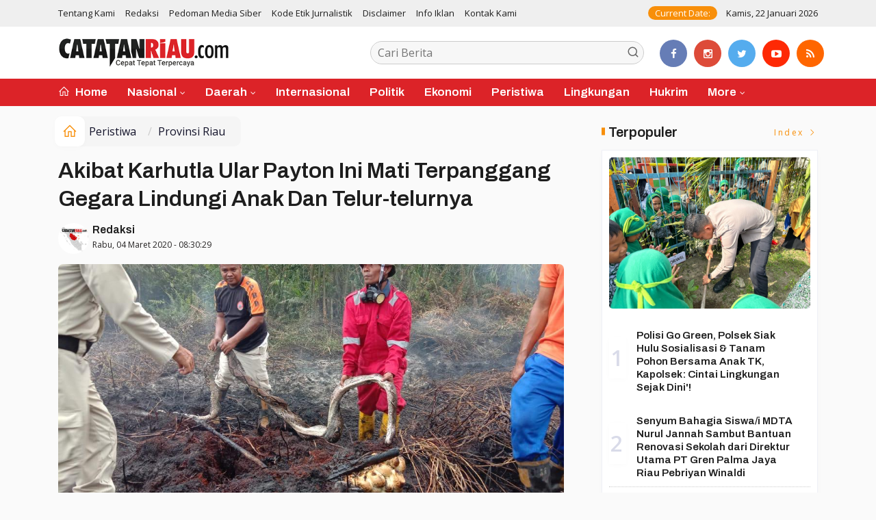

--- FILE ---
content_type: text/html; charset=UTF-8
request_url: https://catatanriau.com/news/detail/2096/peristiwa/prov-riau/akibat-karhutla-ular-payton-ini-mati-terpanggang-gegara-lindungi-anak-dan-telurtelurnya
body_size: 12669
content:
<!DOCTYPE html>
<!--[if IE 9 ]>
<html class="ie ie9" lang="en-US">
   <![endif]-->
<html lang="id">
<head>
<meta charset="UTF-8">
<meta http-equiv="X-UA-Compatible" content="IE=edge">
<meta name="viewport" content="width=device-width, initial-scale=1">
<link rel="icon" type="image/png" href="https://catatanriau.com/ic/favicon-96x96.png" sizes="96x96" />
<link rel="icon" type="image/svg+xml" href="https://catatanriau.com/ic/favicon.svg" />
<link rel="shortcut icon" href="https://catatanriau.com/ic/favicon.ico" />
<link rel="apple-touch-icon" sizes="180x180" href="https://catatanriau.com/ic/apple-touch-icon.png" />
<link rel="manifest" href="https://catatanriau.com/ic/site.webmanifest" />
<meta name="msapplication-TileColor" content="#000">
<meta name="theme-color" content="#000">

<meta name="robots" content="index,follow" />
<meta name="googlebot-news" content="index,follow" />
<meta name="googlebot" content="index,follow" />
<meta name="language" content="id" />
<meta name="geo.country" content="id" />
<meta http-equiv="content-language" content="In-Id" />
<meta name="geo.placename" content="Indonesia" />
<title itemprop="name">Akibat Karhutla Ular Payton Ini Mati Terpanggang Gegara Lindungi Anak Dan Telur-telurnya</title>
<meta name="description" content="" itemprop="description">
<meta content="" itemprop="headline" />
<meta content="https://catatanriau.com/news/detail/2096/peristiwa/prov-riau/akibat-karhutla-ular-payton-ini-mati-terpanggang-gegara-lindungi-anak-dan-telurtelurnya" itemprop="url" />
<meta name="keywords" content="Akibat Karhutla Ular Payton Ini Mati Terpanggang Gegara Lindungi Anak Dan Telur-telurnya" itemprop="keywords">
<link rel="alternate" type="application/rss+xml" title="catatanriau.com Rss" href="https://catatanriau.com/sitemap.xml" />
<!-- Facebook -->
<meta property="fb:app_id" content="187960271237149" />
<meta property="article:author" content="https://www.facebook.com/share/1BzzGFL5QF/" />
<meta property="article:publisher" content="https://www.facebook.com/share/1BzzGFL5QF/" />
<meta property="og:type" content="article" />
<meta property="og:site_name" content="catatanriau.com" />
 <meta property="og:url" content="https://catatanriau.com/news/detail/2096/peristiwa/prov-riau/akibat-karhutla-ular-payton-ini-mati-terpanggang-gegara-lindungi-anak-dan-telurtelurnya">
<meta property="og:title" content="Akibat Karhutla Ular Payton Ini Mati Terpanggang Gegara Lindungi Anak Dan Telur-telurnya" />
<meta property="og:description" content="" />
<meta name="thumbnailUrl" content="https://catatanriau.com/assets/berita/original/19060350907-img-20200304-wa0001.jpg" itemprop="thumbnailUrl" />
<meta property="og:image" content="https://catatanriau.com/assets/berita/original/19060350907-img-20200304-wa0001.jpg">
<meta property="og:image:type" content="image/jpeg" />
<meta property="og:image:width" content="650" />
<meta property="og:image:height" content="366" />

<!-- Twitter Card data -->
<meta name="twitter:card" content="summary_large_image">
<meta name="twitter:site" content="https://www.tiktok.com/@catatanriau.com?_r=1&_t=ZS-92iEE9g3Jn0">
<meta name="twitter:creator" content="https://www.tiktok.com/@catatanriau.com?_r=1&_t=ZS-92iEE9g3Jn0">
<meta name="twitter:title" content="Akibat Karhutla Ular Payton Ini Mati Terpanggang Gegara Lindungi Anak Dan Telur-telurnya">
<meta name="twitter:description" content="">
<meta name="twitter:image" content="https://catatanriau.com/assets/berita/original/19060350907-img-20200304-wa0001.jpg">
<meta name="twitter:image:alt" content="Akibat Karhutla Ular Payton Ini Mati Terpanggang Gegara Lindungi Anak Dan Telur-telurnya">
<link rel="amphtml" href="https://catatanriau.com/amp/detail/2096/peristiwa/prov-riau/akibat-karhutla-ular-payton-ini-mati-terpanggang-gegara-lindungi-anak-dan-telurtelurnya">
<link rel="canonical" href="https://catatanriau.com/news/detail/2096/peristiwa/prov-riau/akibat-karhutla-ular-payton-ini-mati-terpanggang-gegara-lindungi-anak-dan-telurtelurnya" />
<script type="application/ld+json">
                {
                    "@context": "https://schema.org",
                    "@type": "WebPage",
                    "headline": "Akibat Karhutla Ular Payton Ini Mati Terpanggang Gegara Lindungi Anak Dan Telur-telurnya",
                    "url": "https://catatanriau.com/news/detail/2096/peristiwa/prov-riau/akibat-karhutla-ular-payton-ini-mati-terpanggang-gegara-lindungi-anak-dan-telurtelurnya",
                    "datePublished": "2020-03-04T08:30:29+07:00",
                    "image": "https://catatanriau.com/assets/berita/original/19060350907-img-20200304-wa0001.jpg",
                    "thumbnailUrl" : "https://catatanriau.com/assets/berita/original/19060350907-img-20200304-wa0001.jpg"
                }
</script>
<script type="application/ld+json">
{
  "@context": "http://schema.org",
  "@type": "NewsArticle",
  "mainEntityOfPage": {
    "@type": "WebPage",
    "@id": "https://catatanriau.com/news/detail/2096/peristiwa/prov-riau/akibat-karhutla-ular-payton-ini-mati-terpanggang-gegara-lindungi-anak-dan-telurtelurnya"
  },
  "headline": "Akibat Karhutla Ular Payton Ini Mati Terpanggang Gegara Lindungi Anak Dan Telur-telurnya",
  "image": {
    "@type": "ImageObject",
    "url": "https://catatanriau.com/assets/berita/original/19060350907-img-20200304-wa0001.jpg",
    "height": 800,
    "width": 800
  },
  "datePublished": "2020-03-04T08:30:29+07:00",
  "dateModified": "<2020-03-04T08:30:29+07:00",
  "author": {
    "@type": "Person",
    "name": "Redaksi",
    "url": "https://catatanriau.com/penulis/redaksi"
  },
   "publisher": {
    "@type": "Organization",
    "name": "catatanriau.com",
    "logo": {
      "@type": "ImageObject",
      "url": "https://catatanriau.com/tema/img/logoampv2.png",
      "width": 300,
      "height": 32
    }
  },
  "description": "
Pekanbaru &ndash;&nbsp; Seekor ular jenis phyton betina ditemukan mati terpanggang di lahan gambut yang t"
}
</script>
<script type="application/ld+json">
                {
                    "@context": "https://schema.org",
                    "@type": "BreadcrumbList",
                    "itemListElement":
                    [
                        {
                            "@type": "ListItem",
                            "position": 1,
                            "item":
                            {
                                "@id": "https://catatanriau.com/",
                                "name": "Home"
                            }
                        },
                        {
                            "@type": "ListItem",
                            "position": 2,
                            "item":
                            {
                                "@id": "https://catatanriau.com/news/kanal/peristiwa",
                                "name": "Peristiwa"
                            }
                        }
                    ]
                }
</script>
<script type='text/javascript' src='https://platform-api.sharethis.com/js/sharethis.js#property=63198dbcabecf600135ed568&product=sop' async='async'></script>
  <!-- Stylesheets-->
   <link rel="stylesheet" href="https://catatanriau.com/tema2023/css/bootstrap.css" type="text/css" media="all" />
   <link rel="stylesheet" href="https://catatanriau.com/tema2023/css/stylev18.css" type="text/css" media="all" />
   <link rel="stylesheet" href="https://catatanriau.com/tema2023/css/responsivev15.css" type="text/css" media="all" />
   <link rel="stylesheet" href="https://catatanriau.com/tema2023/css/main.css" type="text/css" media="all" />
    
<script async src="https://pagead2.googlesyndication.com/pagead/js/adsbygoogle.js?client=ca-pub-6617057890011251"
     crossorigin="anonymous"></script> 


</head>

<body class="mobile_nav_class jl-has-sidebar">


  <div class="options_layout_wrapper jl_radius jl_none_box_styles jl_border_radiuss">
    <div class="options_layout_container full_layout_enable_front">
      <!-- Start header -->


      <header class="header-wraper jl_header_magazine_style two_header_top_style header_layout_style5_custom headcus5_custom">

  

        <div class="header_top_bar_wrapper ">
               <div class="container">
                  <div class="row">
                     <div class="col-md-12">
                        <div class="menu-primary-container navigation_wrapper">
                           <ul id="jl_top_menu" class="jl_main_menu">

<li><a href="https://catatanriau.com/news/tentangkami">Tentang Kami</a></li>
<li><a href="https://catatanriau.com/news/redaksi">Redaksi</a></li>
<li><a href="https://catatanriau.com/news/pedomanmediasiber">Pedoman Media Siber</a></li>
<li><a href="https://catatanriau.com/news/kodeetik">Kode Etik Jurnalistik</a></li>
<li><a href="https://catatanriau.com/news/disclaimer">Disclaimer</a></li>
<li><a href="https://catatanriau.com/news/infoiklan">Info Iklan</a></li>
<li><a href="https://catatanriau.com/news/kontak">Kontak Kami</a></li>

                           </ul>
                        </div>
                        <div class="jl_top_bar_right"> <span class="jl_current_title">Current Date:</span> Kamis, 22 Januari 2026</div>
                     </div>
                  </div>
               </div>
            </div>
             
        <div class="header_main_wrapper header_style_cus5_opt">

          <div class="container jl_header_5container">
            <div class="row header-main-position">
              <div class="col-md-12 logo-position-top">
                <div class="logo_position_wrapper">
                  <div class="logo_position_table">
                    
                    <!-- begin logo -->
                    <a class="logo_link" href="https://catatanriau.com/">
                      <img class="logo_black" src="https://catatanriau.com/tema2023/img/logo.png" alt="Logo catatanriau.com" />
                    </a>
                    <!-- end logo -->

                    <div class="social_icon_header personal_header_layout">
<div class="gmr-search">
                            <form class="gmr-searchform searchform" action="https://catatanriau.com/news/pencarian" method="post">
                                <input type="text" name="q" id="s" placeholder="Cari Berita">
                                <button type="submit" class="gmr-search-submit"><svg xmlns="http://www.w3.org/2000/svg" xmlns:xlink="http://www.w3.org/1999/xlink" aria-hidden="true" role="img" width="1em" height="1em" preserveAspectRatio="xMidYMid meet" viewBox="0 0 24 24"><g fill="none" stroke="currentColor" stroke-width="2" stroke-linecap="round" stroke-linejoin="round"><circle cx="11" cy="11" r="8"></circle><path d="M21 21l-4.35-4.35"></path></g></svg></button>
                            </form>
                        </div>

</div>

                   

                     
                   
                    <div class="jl_header_link_subscribe">
                       
                      <div class="search_header_menu jl_menu_bottom hidden-lg">
                        <div class="menu_mobile_icons2 icon-bar">
                            <i></i>
                        </div>
                        
                      </div>
                      <div class="search_header_wrapper jl_menu_search search_form_menu_personal_click hidden-lg"><i class="fa fa-search"></i>
                      </div>
                      
                      <div class="menu_mobile_share_wrapper">
                              <ul class="social-icons-list-widget icons_about_widget_display">
 <li><a href="https://www.facebook.com/share/1BzzGFL5QF/" class="facebook" target="_blank"><i class="fa fa-facebook"></i></a></li>
<li><a href="https://www.instagram.com/catatanriaudotcom?utm_source=qr&igsh=bGxjaHY3MG56dGNn" class="google_plus" target="_blank"><i class="fa fa-instagram"></i></a></li>
<li><a class="twitter" href="https://www.tiktok.com/@catatanriau.com?_r=1&_t=ZS-92iEE9g3Jn0" target="_blank"><i class="fa fa-twitter"></i></a></li>
<li><a class="youtube" href="https://youtube.com/@catatanriautv?si=36RrHn1btlcB5Npt" target="_blank"><i class="fa fa-youtube-play"></i></a>
                      </li>
<li><a href="https://catatanriau.com/rss" class="rss" target="_blank"><i class="fa fa-rss"></i></a>
                                       </li>
                                      
                                    </ul>
                           </div>

                    </div>
                  </div>
                </div>
              </div>
            </div>
          </div>
        </div>
        <!-- Start Main menu -->
        <div class="jl_blank_nav"></div>
        <div id="menu_wrapper" class="menu_wrapper  jl_menu_sticky jl_stick ">
          <div class="container">
            <div class="row">
              <div class="main_menu col-md-12">
                <!-- main menu -->
                <div class="menu-primary-container navigation_wrapper">
                  <ul id="mainmenu" class="jl_main_menu">
                              <li class="menu-item"> <a href="https://catatanriau.com/"><i class="la la-home"></i> Home</a>
                                
                              </li>
                                                 <li class="menu-item menu-item-has-children">
                            <a href="https://catatanriau.com/news/kanal/nasional">Nasional</a>
                       <ul class="sub-menu">
                                                     <li><a href="https://catatanriau.com/news/sub/jakarta">Jakarta</a></li>
                                                      </ul>
                    </li>

                                 <li class="menu-item menu-item-has-children">
                            <a href="https://catatanriau.com/news/kanal/daerah">Daerah</a>
                       <ul class="sub-menu">
                                                     <li><a href="https://catatanriau.com/news/sub/payakumbuh">Payakumbuh</a></li>
                                                          <li><a href="https://catatanriau.com/news/sub/sumatera-utara">Sumatera Utara</a></li>
                                                          <li><a href="https://catatanriau.com/news/sub/sumatra-barat">Sumatra Barat</a></li>
                                                          <li><a href="https://catatanriau.com/news/sub/jambi">Jambi</a></li>
                                                          <li><a href="https://catatanriau.com/news/sub/pelalawan">Kabupaten Pelalawan</a></li>
                                                          <li><a href="https://catatanriau.com/news/sub/meranti">Kabupaten Kepulauan Meranti</a></li>
                                                          <li><a href="https://catatanriau.com/news/sub/dumai">Kota Dumai</a></li>
                                                          <li><a href="https://catatanriau.com/news/sub/kuansing">Kabupaten Kuantan Singingi</a></li>
                                                          <li><a href="https://catatanriau.com/news/sub/rohil">Kabupaten Rokan Hilir</a></li>
                                                          <li><a href="https://catatanriau.com/news/sub/rohul">Kabupaten Rokan Hulu</a></li>
                                                          <li><a href="https://catatanriau.com/news/sub/inhil">Kabupaten Inhil</a></li>
                                                          <li><a href="https://catatanriau.com/news/sub/inhu">Kabupaten Inhu</a></li>
                                                          <li><a href="https://catatanriau.com/news/sub/bengkalis">Kabupaten Bengkalis</a></li>
                                                          <li><a href="https://catatanriau.com/news/sub/siak">Kabupaten Siak</a></li>
                                                          <li><a href="https://catatanriau.com/news/sub/kampar">Kabupaten Kampar</a></li>
                                                          <li><a href="https://catatanriau.com/news/sub/kota-pekanbaru">Kota Pekanbaru</a></li>
                                                          <li><a href="https://catatanriau.com/news/sub/prov-riau">Provinsi Riau</a></li>
                                                      </ul>
                    </li>

                         <li>
                        <a href="https://catatanriau.com/news/kanal/internasional">Internasional</a>
                    </li>
                         <li>
                        <a href="https://catatanriau.com/news/kanal/politik">Politik</a>
                    </li>
                         <li>
                        <a href="https://catatanriau.com/news/kanal/ekonomi">Ekonomi</a>
                    </li>
                         <li>
                        <a href="https://catatanriau.com/news/kanal/peristiwa">Peristiwa</a>
                    </li>
                         <li>
                        <a href="https://catatanriau.com/news/kanal/lingkungan">Lingkungan</a>
                    </li>
                         <li>
                        <a href="https://catatanriau.com/news/kanal/hukum">Hukrim</a>
                    </li>
             
  
                             <li class="menu-item menu-item-has-children">
                        <a href="#">More</a>
                          <ul class="sub-menu">
                                                    <li>
                                
                                    <a href="https://catatanriau.com/news/kanal/serba-serbi">Serba Serbi</a>
                                    
                            </li>
                                                        <li>
                                
                                    <a href="https://catatanriau.com/news/kanal/otomotif">Otomotif</a>
                                    
                            </li>
                                                        <li>
                                
                                    <a href="https://catatanriau.com/news/kanal/pendidikan">Pendidikan</a>
                                    
                            </li>
                                                        <li>
                                
                                    <a href="https://catatanriau.com/news/kanal/video">video</a>
                                    
                            </li>
                                                        <li>
                                
                                    <a href="https://catatanriau.com/news/kanal/sport">Sport</a>
                                    
                            </li>
                                                        <li>
                                
                                    <a href="https://catatanriau.com/news/kanal/entertainment">Entertainment</a>
                                    
                            </li>
                                                        <li>
                                
                                    <a href="https://catatanriau.com/news/kanal/Pariwisata">Pariwisata</a>
                                    
                            </li>
                                                        <li>
                                
                                    <a href="https://catatanriau.com/news/kanal/Olahraga">Olahraga</a>
                                    
                            </li>
                                                        <li>
                                
                                    <a href="https://catatanriau.com/news/kanal/teknologi">Teknologi</a>
                                    
                            </li>
                                                        <li>
                                
                                    <a href="https://catatanriau.com/news/kanal/opini">Opini</a>
                                    
                            </li>
                            <li><a href="https://catatanriau.com/news/foto">Galeri Foto</a></li>
<li><a href="https://catatanriau.com/news/advertorial">Advertorial</a></li>
<li><a href="https://catatanriau.com/news/editor">Rekomendasi</a></li>
<li><a href="https://catatanriau.com/news/popular">Terpopuler</a></li>
<li><a href="https://catatanriau.com/news/indeks">Indeks </a></li>
</ul></li>        


                           </ul>
                </div>
                <!-- end main menu -->
              </div>
            </div>
          </div>
          
        </div>

         <div class="header__scroll hidden-lg">
    <div class="header__scroll__slide">
        <div class="header__scroll__wrap">
            <a href="https://catatanriau.com/"><i class="la la-home"></i> Home</a>
                                                                            
                                
                                    <a href="https://catatanriau.com/news/kanal/nasional">Nasional</a>
                                    
                           
                                                       
                                
                                    <a href="https://catatanriau.com/news/kanal/daerah">Daerah</a>
                                    
                           
                                                       
                                
                                    <a href="https://catatanriau.com/news/kanal/internasional">Internasional</a>
                                    
                           
                                                       
                                
                                    <a href="https://catatanriau.com/news/kanal/politik">Politik</a>
                                    
                           
                                                       
                                
                                    <a href="https://catatanriau.com/news/kanal/ekonomi">Ekonomi</a>
                                    
                           
                                                       
                                
                                    <a href="https://catatanriau.com/news/kanal/peristiwa">Peristiwa</a>
                                    
                           
                                                       
                                
                                    <a href="https://catatanriau.com/news/kanal/lingkungan">Lingkungan</a>
                                    
                           
                                                       
                                
                                    <a href="https://catatanriau.com/news/kanal/hukum">Hukrim</a>
                                    
                           
                                                       
                                
                                    <a href="https://catatanriau.com/news/kanal/serba-serbi">Serba Serbi</a>
                                    
                           
                                                       
                                
                                    <a href="https://catatanriau.com/news/kanal/otomotif">Otomotif</a>
                                    
                           
                                                       
                                
                                    <a href="https://catatanriau.com/news/kanal/pendidikan">Pendidikan</a>
                                    
                           
                                                       
                                
                                    <a href="https://catatanriau.com/news/kanal/video">video</a>
                                    
                           
                                                       
                                
                                    <a href="https://catatanriau.com/news/kanal/sport">Sport</a>
                                    
                           
                                                       
                                
                                    <a href="https://catatanriau.com/news/kanal/entertainment">Entertainment</a>
                                    
                           
                                                       
                                
                                    <a href="https://catatanriau.com/news/kanal/Pariwisata">Pariwisata</a>
                                    
                           
                                                       
                                
                                    <a href="https://catatanriau.com/news/kanal/Olahraga">Olahraga</a>
                                    
                           
                                                       
                                
                                    <a href="https://catatanriau.com/news/kanal/teknologi">Teknologi</a>
                                    
                           
                                                       
                                
                                    <a href="https://catatanriau.com/news/kanal/opini">Opini</a>
                                    
                           
                                                         
<a href="https://catatanriau.com/news/advertorial">Advertorial</a>
<a href="https://catatanriau.com/news/editor">Pilihan Editor</a>
<a href="https://catatanriau.com/news/popular">Terpopuler</a>
<a href="https://catatanriau.com/news/indeks">Indeks </a>
      
            
            
        </div>
    </div>
</div>
                
        
      </header>

      <!-- end header -->
      <div id="content_nav" class="jl_mobile_nav_wrapper">
        <div id="nav" class="jl_mobile_nav_inner">
          <div class="menu_mobile_icons mobile_close_icons closed_menu"><span class="jl_close_wapper"><span class="jl_close_1"></span><span class="jl_close_2"></span></span>
          </div>
          <ul id="mobile_menu_slide" class="menu_moble_slide">
 <li class="menu-item"> <a href="https://catatanriau.com/">Home</a>
                          
                              </li>
                                                   <li class="menu-item menu-item-has-children">
                            <a href="https://catatanriau.com/news/kanal/nasional">Nasional</a>
                       <ul class="sub-menu">
                                                     <li><a href="https://catatanriau.com/news/sub/jakarta">Jakarta<span class="border-menu"></span></a></li>
                                                      </ul>
                    </li>

                                 <li class="menu-item menu-item-has-children">
                            <a href="https://catatanriau.com/news/kanal/daerah">Daerah</a>
                       <ul class="sub-menu">
                                                     <li><a href="https://catatanriau.com/news/sub/payakumbuh">Payakumbuh<span class="border-menu"></span></a></li>
                                                          <li><a href="https://catatanriau.com/news/sub/sumatera-utara">Sumatera Utara<span class="border-menu"></span></a></li>
                                                          <li><a href="https://catatanriau.com/news/sub/sumatra-barat">Sumatra Barat<span class="border-menu"></span></a></li>
                                                          <li><a href="https://catatanriau.com/news/sub/jambi">Jambi<span class="border-menu"></span></a></li>
                                                          <li><a href="https://catatanriau.com/news/sub/pelalawan">Kabupaten Pelalawan<span class="border-menu"></span></a></li>
                                                          <li><a href="https://catatanriau.com/news/sub/meranti">Kabupaten Kepulauan Meranti<span class="border-menu"></span></a></li>
                                                          <li><a href="https://catatanriau.com/news/sub/dumai">Kota Dumai<span class="border-menu"></span></a></li>
                                                          <li><a href="https://catatanriau.com/news/sub/kuansing">Kabupaten Kuantan Singingi<span class="border-menu"></span></a></li>
                                                          <li><a href="https://catatanriau.com/news/sub/rohil">Kabupaten Rokan Hilir<span class="border-menu"></span></a></li>
                                                          <li><a href="https://catatanriau.com/news/sub/rohul">Kabupaten Rokan Hulu<span class="border-menu"></span></a></li>
                                                          <li><a href="https://catatanriau.com/news/sub/inhil">Kabupaten Inhil<span class="border-menu"></span></a></li>
                                                          <li><a href="https://catatanriau.com/news/sub/inhu">Kabupaten Inhu<span class="border-menu"></span></a></li>
                                                          <li><a href="https://catatanriau.com/news/sub/bengkalis">Kabupaten Bengkalis<span class="border-menu"></span></a></li>
                                                          <li><a href="https://catatanriau.com/news/sub/siak">Kabupaten Siak<span class="border-menu"></span></a></li>
                                                          <li><a href="https://catatanriau.com/news/sub/kampar">Kabupaten Kampar<span class="border-menu"></span></a></li>
                                                          <li><a href="https://catatanriau.com/news/sub/kota-pekanbaru">Kota Pekanbaru<span class="border-menu"></span></a></li>
                                                          <li><a href="https://catatanriau.com/news/sub/prov-riau">Provinsi Riau<span class="border-menu"></span></a></li>
                                                      </ul>
                    </li>

                         <li>
                        <a href="https://catatanriau.com/news/kanal/internasional">Internasional</a>
                    </li>
                         <li>
                        <a href="https://catatanriau.com/news/kanal/politik">Politik</a>
                    </li>
                         <li>
                        <a href="https://catatanriau.com/news/kanal/ekonomi">Ekonomi</a>
                    </li>
                         <li>
                        <a href="https://catatanriau.com/news/kanal/peristiwa">Peristiwa</a>
                    </li>
                         <li>
                        <a href="https://catatanriau.com/news/kanal/lingkungan">Lingkungan</a>
                    </li>
                         <li>
                        <a href="https://catatanriau.com/news/kanal/hukum">Hukrim</a>
                    </li>
             
 <li class="menu-item menu-item-has-children">
                        <a href="#">More</a>
                          <ul class="sub-menu">
                                                    <li>
                                
                                    <a href="https://catatanriau.com/news/kanal/serba-serbi">Serba Serbi</a>
                                    
                            </li>
                                                        <li>
                                
                                    <a href="https://catatanriau.com/news/kanal/otomotif">Otomotif</a>
                                    
                            </li>
                                                        <li>
                                
                                    <a href="https://catatanriau.com/news/kanal/pendidikan">Pendidikan</a>
                                    
                            </li>
                                                        <li>
                                
                                    <a href="https://catatanriau.com/news/kanal/video">video</a>
                                    
                            </li>
                                                        <li>
                                
                                    <a href="https://catatanriau.com/news/kanal/sport">Sport</a>
                                    
                            </li>
                                                        <li>
                                
                                    <a href="https://catatanriau.com/news/kanal/entertainment">Entertainment</a>
                                    
                            </li>
                                                        <li>
                                
                                    <a href="https://catatanriau.com/news/kanal/Pariwisata">Pariwisata</a>
                                    
                            </li>
                                                        <li>
                                
                                    <a href="https://catatanriau.com/news/kanal/Olahraga">Olahraga</a>
                                    
                            </li>
                                                        <li>
                                
                                    <a href="https://catatanriau.com/news/kanal/teknologi">Teknologi</a>
                                    
                            </li>
                                                        <li>
                                
                                    <a href="https://catatanriau.com/news/kanal/opini">Opini</a>
                                    
                            </li>
                            <li><a href="https://catatanriau.com/news/advertorial">Advertorial</a></li> 
<li><a href="https://catatanriau.com/news/foto">Galeri Foto</a></li>                           
<li><a href="https://catatanriau.com/news/editor">Rekomendasi</a></li>
<li><a href="https://catatanriau.com/news/popular">Terpopuler</a></li>


<li><a href="https://catatanriau.com/news/indeks">Indeks </a></li>
</ul></li>                   
                           </ul>
<span class="jl_none_space"></span>
          <div id="disto_about_us_widget-2" class="widget jellywp_about_us_widget">
            <div class="widget_jl_wrapper about_widget_content">
              <div class="jellywp_about_us_widget_wrapper">
                <div class="social_icons_widget">
                  <ul class="social-icons-list-widget icons_about_widget_display">
                             
  <li><a href="https://www.facebook.com/share/1BzzGFL5QF/" class="facebook" target="_blank"><i class="fa fa-facebook"></i></a></li>
<li><a href="https://www.instagram.com/catatanriaudotcom?utm_source=qr&igsh=bGxjaHY3MG56dGNn" class="google_plus" target="_blank"><i class="fa fa-instagram"></i></a></li>
<li><a class="twitter" href="https://www.tiktok.com/@catatanriau.com?_r=1&_t=ZS-92iEE9g3Jn0" target="_blank"><i class="fa fa-twitter"></i></a></li>
<li><a class="youtube" href="https://youtube.com/@catatanriautv?si=36RrHn1btlcB5Npt" target="_blank"><i class="fa fa-youtube-play"></i></a>
                      </li>
<li><a href="https://catatanriau.com/rss" class="rss" target="_blank"><i class="fa fa-rss"></i></a>
</li>                              
                             
                           </ul>
                </div>
              </div> <span class="jl_none_space"></span>
            </div>
          </div>
        </div>
      </div>
      <div class="search_form_menu_personal">
        <div class="menu_mobile_large_close"><span class="jl_close_wapper search_form_menu_personal_click"><span class="jl_close_1"></span><span class="jl_close_2"></span></span>
        </div>
        <form action="https://catatanriau.com/news/pencarian" method="post" class="searchform_theme">
               <input type="text" placeholder="Pencarian..." value="" name="q" class="search_btn" />
               <button type="submit" class="button"><i class="fa fa-search"></i>
               </button>
            </form>
      </div>
      <div class="mobile_menu_overlay"></div>
<section id="content_main" class="clearfix jl_spost">
    <div class="container">
        <div class="row main_content">
            <div class="col-md-8 loop-large-post jl-h-content">
                <div class="widget_container content_page">
                    <!-- start post -->

                       
   <ol class="breadcrumb breadcrumb-fill2 mb-15ku">
        <li><a href="https://catatanriau.com/"><i class="la la-home"></i></a></li>
        <li><a href="https://catatanriau.com/news/kanal/peristiwa">Peristiwa</a></li> 
          <li class="active" href="https://catatanriau.com/news/sub/prov-riau">Provinsi Riau</li>      </ol>
          <div class="post-2808 post type-post status-publish format-standard has-post-thumbnail hentry category-business tag-gaming tag-morning tag-relaxing" id="post-2808">
                        <div class="single_section_content box blog_large_post_style">
                            <div class="jl_single_style2">
    <div class="single_post_entry_content single_bellow_left_align jl_top_single_title jl_top_title_feature">
                                                         <h1 class="single_post_title_main">
            Akibat Karhutla Ular Payton Ini Mati Terpanggang Gegara Lindungi Anak Dan Telur-telurnya  </h1>
                                                                
                                    <span class="single-post-meta-wrapper">

        
  <div class="row">
<div class="col-md-12 col-xs-12">
<div class="auth">
<div class="author-info">
                                    <div class="author-avatar">
                                      <a href="https://catatanriau.com/penulis/redaksi"><img src="https://catatanriau.com/assets/user/96108144539Screenshot_20250515_091722_WhatsApp.jpg" width="50" height="50" alt="Redaksi" class="avatar avatar-50 wp-user-avatar wp-user-avatar-50 alignnone photo" /></a>                                    </div>
                                    <div class="author-description">
                                        <h5><a href="https://catatanriau.com/penulis/redaksi" title="Redaksi" rel="author">Redaksi</a></h5>
                                        <p>
                                          Rabu, 04 Maret 2020 - 08:30:29       </p>

                                    </div>
                                </div>
                            </div>
</div>

</div>                           
                                   </div>
                                  
            <div class="single_content_header jl_single_feature_below">
               <div id="kepala">
            <div class="image-post-thumbx jlsingle-title-above">
                
                 
                <img width="100%" src="https://catatanriau.com/assets/berita/original/19060350907-img-20200304-wa0001.jpg" alt="Akibat Karhutla Ular Payton Ini Mati Terpanggang Gegara Lindungi Anak Dan Telur-telurnya"/>
            </div>
                
        </div>
        <div class="caption"><small>Seekor induk ular Payton ditemukan tewas terpanggang akibat melindungi anak dan telur-telurnya</small></div> 
                </div>
            </div>                            
            
            <div class="post_content">
                 <div class="shareku mb-15">
   
<div class="sharethis-inline-share-buttons"></div>
  <div class="clearfix"></div>
</div> 

<div class="endmark">
  


<div class="clearfix mt-15"></div>

  

     
    <div class="clearfix mt-15"></div>
 

                                                                                               
      
    </div>                                                                                                                             
                                
                                                              
                                                           
      <div class="clearfix"></div>                    

 <div class="shareku mb-15 mt-15">
   
<div class="sharethis-inline-share-buttons"></div>
  <div class="clearfix"></div>
</div>
  <header class="details-header">
                                           
                                            <div class="element-block" align="center">
                                                <div class="entry-meta">
                                                    <span class="entry-date">
                                                      </span> 
                                                    
                                                </div>
                                                 
                                                
                                            </div><div class="clearfix"></div>
                                             </header>   
                                             <div class="clearfix"></div>
                            </div>
                                                        <div class="clearfix"></div>
         

              <span class="jl_none_space"></span>    
                          
   <div class="clearfix"></div>
    <div class="section-title mt-15">
                        <h4 class="title"><div class="tb-line"></div> <span>Rekomendasi</span></h4>
                        
                        <a class="see-all-btn float-sm-end" href="https://catatanriau.com/news/editor">Index <i class="la la-angle-right"></i></a>
                    </div>
<div class="clearfix"></div>
<div class="widget abuwarna"> 
                                

<div>
    <div id="panel-4212-2-1-3" class="so-panel widget widget_disto_recent_large_slider_widgets jl_widget_slider panel-last-child" data-index="8">
                                       <div class="slider_widget_post jelly_loading_pro">
                                          
                                                                                     <div class="editors__item slick-slide" data-slick-index="1" aria-hidden="true" style="width: 236px;" tabindex="-1" role="option" aria-describedby="slick-slide21">
                <div class="editors__img">
                  <a href="https://catatanriau.com/news/detail/6272/daerah/kuansing/forakbar-gelar-aksi-desak-kejagung-ri-selidiki-dugaan-tindak-penegakan-hukum-kejari-kuansing" tabindex="-1">
                    <img src="https://catatanriau.com/assets/berita/original/21766096446-img-20210323-wa0014.jpg" alt="Forakbar Gelar Aksi, Desak Kejagung RI Selidiki Dugaan Tindak Penegakan Hukum Kejari Kuansing">
                  </a>
                </div>
                <div class="editors__box">
                 
                  <h2 class="editors__title">
                    <a href="https://catatanriau.com/news/detail/6272/daerah/kuansing/forakbar-gelar-aksi-desak-kejagung-ri-selidiki-dugaan-tindak-penegakan-hukum-kejari-kuansing" class="editors__link" tabindex="-1">Forakbar Gelar Aksi, Desak Kejagung RI Selidiki Dugaan Tindak Penegakan Hukum Kejari Kuansing</a>
                  </h2>
                  <date class="editors__date"><i class="fa fa-clock-o"></i> Selasa, 23 Maret 2021</date>
                </div>
              </div>
                                         
                                            <div class="editors__item slick-slide" data-slick-index="1" aria-hidden="true" style="width: 236px;" tabindex="-1" role="option" aria-describedby="slick-slide21">
                <div class="editors__img">
                  <a href="https://catatanriau.com/news/detail/2064/daerah/siak/asisten-ii-siak-buka-turnamen-futsal-cup" tabindex="-1">
                    <img src="https://catatanriau.com/assets/berita/original/16432170383-img-20200227-wa0018.jpg" alt="Asisten II Siak Buka Turnamen Futsal Cup">
                  </a>
                </div>
                <div class="editors__box">
                 
                  <h2 class="editors__title">
                    <a href="https://catatanriau.com/news/detail/2064/daerah/siak/asisten-ii-siak-buka-turnamen-futsal-cup" class="editors__link" tabindex="-1">Asisten II Siak Buka Turnamen Futsal Cup</a>
                  </h2>
                  <date class="editors__date"><i class="fa fa-clock-o"></i> Kamis, 27 Februari 2020</date>
                </div>
              </div>
                                         
                                            <div class="editors__item slick-slide" data-slick-index="1" aria-hidden="true" style="width: 236px;" tabindex="-1" role="option" aria-describedby="slick-slide21">
                <div class="editors__img">
                  <a href="https://catatanriau.com/news/detail/1288/daerah/siak/ribuan-masyarakat-banjiri-kpu-run-di-siak" tabindex="-1">
                    <img src="https://catatanriau.com/assets/berita/original/75013822363-screenshot_2019-04-10-21-34-20-1.png" alt="Ribuan Masyarakat Banjiri KPU Run di Siak">
                  </a>
                </div>
                <div class="editors__box">
                 
                  <h2 class="editors__title">
                    <a href="https://catatanriau.com/news/detail/1288/daerah/siak/ribuan-masyarakat-banjiri-kpu-run-di-siak" class="editors__link" tabindex="-1">Ribuan Masyarakat Banjiri KPU Run di Siak</a>
                  </h2>
                  <date class="editors__date"><i class="fa fa-clock-o"></i> Rabu, 10 Juli 2019</date>
                </div>
              </div>
                                         
                                            <div class="editors__item slick-slide" data-slick-index="1" aria-hidden="true" style="width: 236px;" tabindex="-1" role="option" aria-describedby="slick-slide21">
                <div class="editors__img">
                  <a href="https://catatanriau.com/news/detail/1319/daerah/siak/camat-dampingi-dinkes-siak-sidak-tajil-berbuka-puasa-di-pasar-atas-minas" tabindex="-1">
                    <img src="https://catatanriau.com/assets/berita/original/13513709045-c360_2019-05-09-18-48-07-817.jpg" alt="Camat Dampingi Dinkes Siak Sidak Ta'jil Berbuka Puasa Di Pasar Atas Minas">
                  </a>
                </div>
                <div class="editors__box">
                 
                  <h2 class="editors__title">
                    <a href="https://catatanriau.com/news/detail/1319/daerah/siak/camat-dampingi-dinkes-siak-sidak-tajil-berbuka-puasa-di-pasar-atas-minas" class="editors__link" tabindex="-1">Camat Dampingi Dinkes Siak Sidak Ta'jil Berbuka Puasa Di Pasar Atas Minas</a>
                  </h2>
                  <date class="editors__date"><i class="fa fa-clock-o"></i> Kamis, 09 Mei 2019</date>
                </div>
              </div>
                                         
                                            <div class="editors__item slick-slide" data-slick-index="1" aria-hidden="true" style="width: 236px;" tabindex="-1" role="option" aria-describedby="slick-slide21">
                <div class="editors__img">
                  <a href="https://catatanriau.com/news/detail/1318/internasional/siak/bupati-siak-h-alfedri-hadiahkan-tanjak-siak-untuk-presiden-kolombia-ivan-duque-marquez" tabindex="-1">
                    <img src="https://catatanriau.com/assets/berita/original/40125996572-img-20190509-wa0011.jpg" alt="Bupati Siak H Alfedri Hadiahkan Tanjak Siak Untuk Presiden Kolombia Ivan Duque Marquez">
                  </a>
                </div>
                <div class="editors__box">
                 
                  <h2 class="editors__title">
                    <a href="https://catatanriau.com/news/detail/1318/internasional/siak/bupati-siak-h-alfedri-hadiahkan-tanjak-siak-untuk-presiden-kolombia-ivan-duque-marquez" class="editors__link" tabindex="-1">Bupati Siak H Alfedri Hadiahkan Tanjak Siak Untuk Presiden Kolombia Ivan Duque Marquez</a>
                  </h2>
                  <date class="editors__date"><i class="fa fa-clock-o"></i> Kamis, 09 Mei 2019</date>
                </div>
              </div>
                                         
                                            <div class="editors__item slick-slide" data-slick-index="1" aria-hidden="true" style="width: 236px;" tabindex="-1" role="option" aria-describedby="slick-slide21">
                <div class="editors__img">
                  <a href="https://catatanriau.com/news/detail/1317/daerah/siak/pembangunan-daerah-diarahkan-sesuai-prioritas-rencana-pembangunan-nasional" tabindex="-1">
                    <img src="https://catatanriau.com/assets/berita/original/64652140298-img-20190509-wa0008.jpg" alt="Pembangunan Daerah Diarahkan Sesuai Prioritas Rencana Pembangunan Nasional">
                  </a>
                </div>
                <div class="editors__box">
                 
                  <h2 class="editors__title">
                    <a href="https://catatanriau.com/news/detail/1317/daerah/siak/pembangunan-daerah-diarahkan-sesuai-prioritas-rencana-pembangunan-nasional" class="editors__link" tabindex="-1">Pembangunan Daerah Diarahkan Sesuai Prioritas Rencana Pembangunan Nasional</a>
                  </h2>
                  <date class="editors__date"><i class="fa fa-clock-o"></i> Kamis, 09 Mei 2019</date>
                </div>
              </div>
                                         
                                            
                                         

                                       

                                       </div> <span class="jl_none_space"></span>
                                    </div>
     <div class="clearfix"></div>                                                                                                
</div></div>
  <div class="banner-content mb-15 mt-15">
    <a href="" target="_blank">
<img width="100%" class="img-rounded"  src="https://media.8mediatech.com/banner/11396934959-20200729_132642.gif" alt="Banner Detail Berita 3" data-original="https://media.8mediatech.com/banner/11396934959-20200729_132642.gif"></a>

  
 </div>
       <div class="related-posts2">                                                
     <div class="clearfix"></div>                       
 <div class="section-title">
                        <h4 class="title"><div class="tb-line"></div> <span>Tulis Komentar</span></h4>
                        
                        
                    </div>   
      <div class="abu">                                                 
                       <div id="fb-root"></div>
<script async defer crossorigin="anonymous" src="https://connect.facebook.net/id_ID/sdk.js#xfbml=1&version=v12.0" nonce="nbFfvHk6"></script>     

                                                 
              <div class="fb-comments" data-href="https://catatanriau.com/news/detail/2096/peristiwa/prov-riau/akibat-karhutla-ular-payton-ini-mati-terpanggang-gegara-lindungi-anak-dan-telurtelurnya" data-width="" data-numposts="5"></div>     
              </div>  </div>             
                            
 <div class="section-title mt-15">
                        <h4 class="title"><div class="tb-line"></div> <span>Berita Lainnya</span></h4>
                        
                        <a class="see-all-btn float-sm-end" href="https://catatanriau.com/news/indeks">Index <i class="la la-angle-right"></i></a>
                    </div>
<div class="clearfix mt-15"></div>
<div class="related-postsv">



<div class="post_list_medium_widget jl_nonav_margin page_builder_listpost jelly_homepage_builder jl-post-block-72529155">
                                                                       <div class="blog_list_post_style">
                                          <div class="image-post-thumb featured-thumbnail home_page_builder_thumbnial">
                                             <div class="jl_img_container"> <span class="image_grid_header_absolute" style="background-image: url('https://media.8mediatech.com/gambar/2900151863-img-20260121-wa0031.jpg')"></span>
                                                <a href="https://catatanriau.com/news/detail/28771/dugaan-pembenturan-masyarakat-adat-rantau-kasai-nama-mantan-dprd-rohul-mencuat" class="link_grid_header_absolute"></a>
                                             </div>
                                          </div>
                                          <div class="post-entry-content"> <h4 class="meta-category-small"><a class="peristiwa" href="https://catatanriau.com/news/detail/peristiwa">Peristiwa</a></h4>  
                                             <h1 class="image-post-title"><a href="https://catatanriau.com/news/detail/28771/dugaan-pembenturan-masyarakat-adat-rantau-kasai-nama-mantan-dprd-rohul-mencuat">
                                                      Dugaan Pembenturan Masyarakat Adat Rantau Kasai, Nama Mantan DPRD Rohul Mencuat</a>
                                                   </h1>
                                             <span class="post-meta meta-main-img auto_image_with_date"><span class="post-date"><i class="fa fa-clock-o"></i>Rabu, 21 Januari 2026 - 16:18:15 WIB</span></span>      
                                             <div class="large_post_content">
                                                
                                             </div>
                                          </div>
                                       </div>
                                                                          <div class="blog_list_post_style">
                                          <div class="image-post-thumb featured-thumbnail home_page_builder_thumbnial">
                                             <div class="jl_img_container"> <span class="image_grid_header_absolute" style="background-image: url('https://media.8mediatech.com/gambar/71249061984-vid-20260121-wa0012.jpg')"></span>
                                                <a href="https://catatanriau.com/news/detail/28764/kebakaran-bengkel-motor-di-dumai-dua-petak-rumah-ludes-dilalap-api" class="link_grid_header_absolute"></a>
                                             </div>
                                          </div>
                                          <div class="post-entry-content"> <h4 class="meta-category-small"><a class="peristiwa" href="https://catatanriau.com/news/detail/peristiwa">Peristiwa</a></h4>  
                                             <h1 class="image-post-title"><a href="https://catatanriau.com/news/detail/28764/kebakaran-bengkel-motor-di-dumai-dua-petak-rumah-ludes-dilalap-api">
                                                      Kebakaran Bengkel Motor di Dumai, Dua Petak Rumah Ludes Dilalap Api</a>
                                                   </h1>
                                             <span class="post-meta meta-main-img auto_image_with_date"><span class="post-date"><i class="fa fa-clock-o"></i>Rabu, 21 Januari 2026 - 11:16:39 WIB</span></span>      
                                             <div class="large_post_content">
                                                
                                             </div>
                                          </div>
                                       </div>
                                                                          <div class="blog_list_post_style">
                                          <div class="image-post-thumb featured-thumbnail home_page_builder_thumbnial">
                                             <div class="jl_img_container"> <span class="image_grid_header_absolute" style="background-image: url('https://media.8mediatech.com/gambar/69307927329-img-20260119-wa0060.jpg')"></span>
                                                <a href="https://catatanriau.com/news/detail/28742/insiden-lalu-lintas-di-keritang-pasangan-lansia-dan-pedagang-tahu-alami-luka" class="link_grid_header_absolute"></a>
                                             </div>
                                          </div>
                                          <div class="post-entry-content"> <h4 class="meta-category-small"><a class="peristiwa" href="https://catatanriau.com/news/detail/peristiwa">Peristiwa</a></h4>  
                                             <h1 class="image-post-title"><a href="https://catatanriau.com/news/detail/28742/insiden-lalu-lintas-di-keritang-pasangan-lansia-dan-pedagang-tahu-alami-luka">
                                                      Insiden Lalu Lintas di Keritang, Pasangan Lansia dan Pedagang Tahu Alami Luka</a>
                                                   </h1>
                                             <span class="post-meta meta-main-img auto_image_with_date"><span class="post-date"><i class="fa fa-clock-o"></i>Senin, 19 Januari 2026 - 19:47:23 WIB</span></span>      
                                             <div class="large_post_content">
                                                
                                             </div>
                                          </div>
                                       </div>
                                                                          <div class="blog_list_post_style">
                                          <div class="image-post-thumb featured-thumbnail home_page_builder_thumbnial">
                                             <div class="jl_img_container"> <span class="image_grid_header_absolute" style="background-image: url('https://media.8mediatech.com/gambar/6679523573-screenshot_20260119_183917_chrome.jpg')"></span>
                                                <a href="https://catatanriau.com/news/detail/28740/panjat-travo-phr-pria-21-tahun-di-rohil-tewas-tersengat-listrik" class="link_grid_header_absolute"></a>
                                             </div>
                                          </div>
                                          <div class="post-entry-content"> <h4 class="meta-category-small"><a class="peristiwa" href="https://catatanriau.com/news/detail/peristiwa">Peristiwa</a></h4>  
                                             <h1 class="image-post-title"><a href="https://catatanriau.com/news/detail/28740/panjat-travo-phr-pria-21-tahun-di-rohil-tewas-tersengat-listrik">
                                                      Panjat Travo PHR, Pria 21 Tahun di Rohil Tewas Tersengat Listrik</a>
                                                   </h1>
                                             <span class="post-meta meta-main-img auto_image_with_date"><span class="post-date"><i class="fa fa-clock-o"></i>Senin, 19 Januari 2026 - 18:41:41 WIB</span></span>      
                                             <div class="large_post_content">
                                                
                                             </div>
                                          </div>
                                       </div>
                                                                          <div class="blog_list_post_style">
                                          <div class="image-post-thumb featured-thumbnail home_page_builder_thumbnial">
                                             <div class="jl_img_container"> <span class="image_grid_header_absolute" style="background-image: url('https://media.8mediatech.com/gambar/78872645688-ssstik.jpg')"></span>
                                                <a href="https://catatanriau.com/news/detail/28723/crane-apung-tumbang-dan-tenggelam-di-sungai-rokan-kiri-saat-pemasangan-tiang-jembatan-jurong" class="link_grid_header_absolute"></a>
                                             </div>
                                          </div>
                                          <div class="post-entry-content"> <h4 class="meta-category-small"><a class="peristiwa" href="https://catatanriau.com/news/detail/peristiwa">Peristiwa</a></h4>  
                                             <h1 class="image-post-title"><a href="https://catatanriau.com/news/detail/28723/crane-apung-tumbang-dan-tenggelam-di-sungai-rokan-kiri-saat-pemasangan-tiang-jembatan-jurong">
                                                      Crane Apung Tumbang dan Tenggelam di Sungai Rokan Kiri Saat Pemasangan Tiang Jembatan Jurong</a>
                                                   </h1>
                                             <span class="post-meta meta-main-img auto_image_with_date"><span class="post-date"><i class="fa fa-clock-o"></i>Senin, 19 Januari 2026 - 03:54:17 WIB</span></span>      
                                             <div class="large_post_content">
                                                
                                             </div>
                                          </div>
                                       </div>
                                    
</div>

                            </div>
                                     
  
                                </div>
                    </div>
                    <!-- end post -->
                    <div class="brack_space"></div>
                </div>
            </div>

                
<!-- start sidebar -->
            <div class="col-md-4" id="sidebar">
    <div class="section-title">
                        <h4 class="title">Terpopuler</h4>
                        <span class="line"></span>
                        <a class="see-all-btn float-sm-end" href="https://catatanriau.com/news/popular">Index <i class="la la-angle-right"></i></a>
                    </div>
<div class="clearfix"></div>           
              <div class="widget abu">



<div class="box jl_grid_layout1 mb-15 blog_grid_post_style post-4761 post type-post status-publish format-standard has-post-thumbnail hentry category-sports">
    <div class="post_grid_content_wrapper">
                <div class="image-post-thumb">
            <a href="https://catatanriau.com/news/detail/28799/polisi-go-green-polsek-siak-hulu-sosialisasi--tanam-pohon-bersama-anak-tk-kapolsek-cintai-lingkungan-sejak-dini" class="link_image featured-thumbnail" title="Polisi Go Green, Polsek Siak Hulu Sosialisasi & Tanam Pohon Bersama Anak TK, Kapolsek: Cintai Lingkungan Sejak Dini'!">
                <img src="https://media.8mediatech.com/gambar/36417254808-img-20260122-wa0053.jpg" class="attachment-disto_large_feature_image size-disto_large_feature_image wp-post-image" alt="Polisi Go Green, Polsek Siak Hulu Sosialisasi & Tanam Pohon Bersama Anak TK, Kapolsek: Cintai Lingkungan Sejak Dini'!" />                <div class="background_over_image"></div>
            </a>
                                      
        </div><div class="clearfix"></div>
               <div class="most__item">
            <div class="most__number">1</div>
            <div class="most__right">
               
                     <h2 class="most__title"> <a href="https://catatanriau.com/news/detail/28799/polisi-go-green-polsek-siak-hulu-sosialisasi--tanam-pohon-bersama-anak-tk-kapolsek-cintai-lingkungan-sejak-dini">Polisi Go Green, Polsek Siak Hulu Sosialisasi & Tanam Pohon Bersama Anak TK, Kapolsek: Cintai Lingkungan Sejak Dini'!</a></h2>
                    <span class="post-metax meta-main-img auto_image_with_date">                             <span class="post-date">
                     </span></span>

                
            </div>
        </div>
    </div>
</div><div class="clearfix"></div>
  <div class="most__wrap">
   
<div class="most__item">
            <div class="most__number">2</div>
            <div class="most__right">
               
                    <h2 class="most__title"> <a href="https://catatanriau.com/news/detail/28797/senyum-bahagia-siswai-mdta-nurul-jannah-sambut-bantuan-renovasi-sekolah-dari-direktur-utama-pt-gren-palma-jaya-riau-pebriyan-winaldi">Senyum Bahagia Siswa/i MDTA Nurul Jannah Sambut Bantuan Renovasi Sekolah dari Direktur Utama PT Gren Palma Jaya Riau Pebriyan Winaldi</a></h2>
                    <span class="post-metax meta-main-img auto_image_with_date">                             <span class="post-date">
                    </span></span>

                
            </div>
        </div>


  
<div class="most__item">
            <div class="most__number">3</div>
            <div class="most__right">
               
                    <h2 class="most__title"> <a href="https://catatanriau.com/news/detail/28796/kolaborasi-program-mbg-dan-brigade-pangan-badan-gizi-nasional-perkuat-ketahanan-pangan-lokal-di-kepulauan-meranti">Kolaborasi Program MBG dan Brigade Pangan, Badan Gizi Nasional Perkuat Ketahanan Pangan Lokal di Kepulauan Meranti</a></h2>
                    <span class="post-metax meta-main-img auto_image_with_date">                             <span class="post-date">
                    </span></span>

                
            </div>
        </div>


  
<div class="most__item">
            <div class="most__number">4</div>
            <div class="most__right">
               
                    <h2 class="most__title"> <a href="https://catatanriau.com/news/detail/28795/tiga-asn-pelalawan-jadi-tersangka-bkpsdm-tegaskan-layanan-tetap-berjalan">Tiga ASN Pelalawan Jadi Tersangka, BKPSDM Tegaskan Layanan Tetap Berjalan</a></h2>
                    <span class="post-metax meta-main-img auto_image_with_date">                             <span class="post-date">
                    </span></span>

                
            </div>
        </div>


  
<div class="most__item">
            <div class="most__number">5</div>
            <div class="most__right">
               
                    <h2 class="most__title"> <a href="https://catatanriau.com/news/detail/28794/polsek-minas-ungkap-kasus-dugaan-persetubuhan-anak-pelaku-ditangkap-di-pelalawan">Polsek Minas Ungkap Kasus Dugaan Persetubuhan Anak, Pelaku Ditangkap di Pelalawan</a></h2>
                    <span class="post-metax meta-main-img auto_image_with_date">                             <span class="post-date">
                    </span></span>

                
            </div>
        </div>


  
  </div>

              </div>

             
             

           
              
              
              <div class="clearfix"></div> 

 <div class="clearfix"></div> 
          <div class="section-title">
                        <h4 class="title">Terkini</h4>
                        <span class="line"></span>
                        <a class="see-all-btn float-sm-end" href="https://catatanriau.com/news/indeks">Index <i class="la la-angle-right"></i></a>
                    </div>
<div class="clearfix"></div> 
              <div class="widget abu">
     

<div class="box jl_grid_layout1 mb-15 blog_grid_post_style post-4761 post type-post status-publish format-standard has-post-thumbnail hentry category-sports">
    <div class="post_grid_content_wrapper">
                <div class="image-post-thumb">
            <a href="https://catatanriau.com/news/detail/28799/polisi-go-green-polsek-siak-hulu-sosialisasi--tanam-pohon-bersama-anak-tk-kapolsek-cintai-lingkungan-sejak-dini" class="link_image featured-thumbnail" title="Polisi Go Green, Polsek Siak Hulu Sosialisasi & Tanam Pohon Bersama Anak TK, Kapolsek: Cintai Lingkungan Sejak Dini'!">
                <img src="https://media.8mediatech.com/gambar/36417254808-img-20260122-wa0053.jpg" class="attachment-disto_large_feature_image size-disto_large_feature_image wp-post-image" alt="Polisi Go Green, Polsek Siak Hulu Sosialisasi & Tanam Pohon Bersama Anak TK, Kapolsek: Cintai Lingkungan Sejak Dini'!" />                <div class="background_over_image"></div>
            </a>
                                      
        </div>
                <div class="post-entry-content">
            <div class="post-entry-content-wrapper">
                <div class="large_post_content">                    
                    <h5 class="image-post-title"><a href="https://catatanriau.com/news/detail/28799/polisi-go-green-polsek-siak-hulu-sosialisasi--tanam-pohon-bersama-anak-tk-kapolsek-cintai-lingkungan-sejak-dini">
                            Polisi Go Green, Polsek Siak Hulu Sosialisasi & Tanam Pohon Bersama Anak TK, Kapolsek: Cintai Lingkungan Sejak Dini'!</a></h5>
                    <span class="jl_post_meta"><span class="post-date"><i class="fa fa-clock-o"></i>22 Januari 2026</span></span>                </div>
            </div>
        </div>
    </div>
</div>
<ul class="feature-post-list recent-post-widget">
   
<li>
                       <a href="https://catatanriau.com/news/detail/28798/atasi-masalah-blank-spot-dprd-rokan-hulu-sambangi-bakti-komdigi-di-jakarta" class="jl_small_format feature-image-link image_post featured-thumbnail" title="Atasi Masalah Blank Spot, DPRD Rokan Hulu Sambangi BAKTI Komdigi di Jakarta">
                                                      <img width="120" height="120" src="https://media.8mediatech.com/gambar/4001234410-img-20260122-wa0051.jpg" class="attachment-disto_small_feature size-disto_small_feature wp-post-image" alt="Atasi Masalah Blank Spot, DPRD Rokan Hulu Sambangi BAKTI Komdigi di Jakarta" />
                                                      <div class="background_over_image"></div>
                                                   </a>  
                        <div class="item-details">
                          <h3 class="feature-post-title"><a href="https://catatanriau.com/news/detail/28798/atasi-masalah-blank-spot-dprd-rokan-hulu-sambangi-bakti-komdigi-di-jakarta">
                Atasi Masalah Blank Spot, DPRD Rokan Hulu Sambangi BAKTI Komdigi di Jakarta</a></h3>
                          <span class="post-meta meta-main-img auto_image_with_date">                             <span class="post-date"><i class="fa fa-clock-o"></i> 22 Januari 2026</span></span>
                        </div>
                      </li>


  
<li>
                       <a href="https://catatanriau.com/news/detail/28797/senyum-bahagia-siswai-mdta-nurul-jannah-sambut-bantuan-renovasi-sekolah-dari-direktur-utama-pt-gren-palma-jaya-riau-pebriyan-winaldi" class="jl_small_format feature-image-link image_post featured-thumbnail" title="Senyum Bahagia Siswa/i MDTA Nurul Jannah Sambut Bantuan Renovasi Sekolah dari Direktur Utama PT Gren Palma Jaya Riau Pebriyan Winaldi">
                                                      <img width="120" height="120" src="https://media.8mediatech.com/gambar/20102735135-img-20260122-wa0049.jpg" class="attachment-disto_small_feature size-disto_small_feature wp-post-image" alt="Senyum Bahagia Siswa/i MDTA Nurul Jannah Sambut Bantuan Renovasi Sekolah dari Direktur Utama PT Gren Palma Jaya Riau Pebriyan Winaldi" />
                                                      <div class="background_over_image"></div>
                                                   </a>  
                        <div class="item-details">
                          <h3 class="feature-post-title"><a href="https://catatanriau.com/news/detail/28797/senyum-bahagia-siswai-mdta-nurul-jannah-sambut-bantuan-renovasi-sekolah-dari-direktur-utama-pt-gren-palma-jaya-riau-pebriyan-winaldi">
                Senyum Bahagia Siswa/i MDTA Nurul Jannah Sambut Bantuan Renovasi Sekolah dari Direktur Utama PT Gren Palma Jaya Riau Pebriyan Winaldi</a></h3>
                          <span class="post-meta meta-main-img auto_image_with_date">                             <span class="post-date"><i class="fa fa-clock-o"></i> 22 Januari 2026</span></span>
                        </div>
                      </li>


  
<li>
                       <a href="https://catatanriau.com/news/detail/28796/kolaborasi-program-mbg-dan-brigade-pangan-badan-gizi-nasional-perkuat-ketahanan-pangan-lokal-di-kepulauan-meranti" class="jl_small_format feature-image-link image_post featured-thumbnail" title="Kolaborasi Program MBG dan Brigade Pangan, Badan Gizi Nasional Perkuat Ketahanan Pangan Lokal di Kepulauan Meranti">
                                                      <img width="120" height="120" src="https://media.8mediatech.com/gambar/88613137416-img-20260122-wa0052.jpg" class="attachment-disto_small_feature size-disto_small_feature wp-post-image" alt="Kolaborasi Program MBG dan Brigade Pangan, Badan Gizi Nasional Perkuat Ketahanan Pangan Lokal di Kepulauan Meranti" />
                                                      <div class="background_over_image"></div>
                                                   </a>  
                        <div class="item-details">
                          <h3 class="feature-post-title"><a href="https://catatanriau.com/news/detail/28796/kolaborasi-program-mbg-dan-brigade-pangan-badan-gizi-nasional-perkuat-ketahanan-pangan-lokal-di-kepulauan-meranti">
                Kolaborasi Program MBG dan Brigade Pangan, Badan Gizi Nasional Perkuat Ketahanan Pangan Lokal di Kepulauan Meranti</a></h3>
                          <span class="post-meta meta-main-img auto_image_with_date">                             <span class="post-date"><i class="fa fa-clock-o"></i> 22 Januari 2026</span></span>
                        </div>
                      </li>


  
<li>
                       <a href="https://catatanriau.com/news/detail/28795/tiga-asn-pelalawan-jadi-tersangka-bkpsdm-tegaskan-layanan-tetap-berjalan" class="jl_small_format feature-image-link image_post featured-thumbnail" title="Tiga ASN Pelalawan Jadi Tersangka, BKPSDM Tegaskan Layanan Tetap Berjalan">
                                                      <img width="120" height="120" src="https://media.8mediatech.com/gambar/16962049646-img-20260122-wa0047.jpg" class="attachment-disto_small_feature size-disto_small_feature wp-post-image" alt="Tiga ASN Pelalawan Jadi Tersangka, BKPSDM Tegaskan Layanan Tetap Berjalan" />
                                                      <div class="background_over_image"></div>
                                                   </a>  
                        <div class="item-details">
                          <h3 class="feature-post-title"><a href="https://catatanriau.com/news/detail/28795/tiga-asn-pelalawan-jadi-tersangka-bkpsdm-tegaskan-layanan-tetap-berjalan">
                Tiga ASN Pelalawan Jadi Tersangka, BKPSDM Tegaskan Layanan Tetap Berjalan</a></h3>
                          <span class="post-meta meta-main-img auto_image_with_date">                             <span class="post-date"><i class="fa fa-clock-o"></i> 22 Januari 2026</span></span>
                        </div>
                      </li>


  


  </ul> 

              </div>
              </div>
            </div>
            <!-- end sidebar -->
            </div>
                    </div>
</section>
<!-- end content -->
 <!-- Start footer -->
          <footer id="footer-container" class=" enable_footer_columns_dark">
           
            <div class="footer-bottom enable_footer_copyright_dark">
               <div class="container">
                  <div class="row">
              
     
 <div class="col-md-12 text-center aku mt5">

    <div class="col-md-12 text-center">
    <div class="col-md-12 mt-15"><b>Kantor Redaksi</b></div>
    Perum Regency Blok A, Nomor 48, RT 011 - RW 003, Kampung Perawang Barat, Kecamatan Tualang, Kabupaten Siak, Riau <script async src="https://pagead2.googlesyndication.com/pagead/js/adsbygoogle.js?client=ca-pub-6617057890011251"
     crossorigin="anonymous"></script> <br>
Email : catatanriau54@gmail.com </div>
<a href="https://catatanriau.com/news/tentangkami">Tentang Kami</a>
<a href="https://catatanriau.com/news/redaksi">Redaksi</a>
<a href="https://catatanriau.com/news/pedomanmediasiber">Pedoman Media Siber</a>
<a href="https://catatanriau.com/read/kodeetik">Kode Etik Jurnalistik</a>
<a href="https://catatanriau.com/news/disclaimer">Disclaimer</a>
<a href="https://catatanriau.com/news/infoiklan">Info Iklan</a>
<a href="https://catatanriau.com/news/kontak">Kontak Kami</a>
                       <div class="clearfix"></div>


                     </div>

                     <div class="col-md-12 mt5  copas"><b>Follow Us</b></div>
                
 <div class="col-md-12 text-center mt-15">

                     <div class="col-md-12 text-center">
 <ul class="social-icons-list-widget icons_about_widget_display">
<li><a href="https://www.facebook.com/share/1BzzGFL5QF/" class="facebook" target="_blank"><i class="fa fa-facebook"></i></a></li>
<li><a href="https://www.instagram.com/catatanriaudotcom?utm_source=qr&igsh=bGxjaHY3MG56dGNn" class="google_plus" target="_blank"><i class="fa fa-instagram"></i></a></li>
<li><a class="twitter" href="https://www.tiktok.com/@catatanriau.com?_r=1&_t=ZS-92iEE9g3Jn0" target="_blank"><i class="fa fa-twitter"></i></a></li>
<li><a class="youtube" href="https://youtube.com/@catatanriautv?si=36RrHn1btlcB5Npt" target="_blank"><i class="fa fa-youtube-play"></i></a>
                      </li>
                                       
                                      
                                      
                                      
                                      
                                       <li><a href="https://catatanriau.com/rss" class="rss" target="_blank"><i class="fa fa-rss"></i></a>
                                       </li>
                                    </ul><br><br>
                      </div>
                  </div>   
                      <div class="col-md-12 cop">© Copyright 2024 CatatanRiau.com - Cepat Tepat Terpercaya. All Rights Reserved</div>
                   
                   
                    

                      <div class="col-md-12 text-center mt-15">

</div> 

                       
                  </div>
               </div>
            </div>
         </footer>
         <!-- End footer -->
      </div>
   </div>
      <div id="go-top"><a href="#go-top"><i class="fa fa-angle-up"></i></a>
   </div>
   <script src="https://catatanriau.com/tema2023/js/jquery.js"></script>
   <script src="https://catatanriau.com/tema2023/js/fluidvids.js"></script>
   <script src="https://catatanriau.com/tema2023/js/infinitescroll.js"></script>
   <script src="https://catatanriau.com/tema2023/js/justified.js"></script>
   <script src="https://catatanriau.com/tema2023/js/slick.js"></script>
   <script src="https://catatanriau.com/tema2023/js/theia-sticky-sidebar.js"></script>
   <script src="https://catatanriau.com/tema2023/js/aos.js"></script>
   <script src="https://catatanriau.com/tema2023/js/bwlJqueryNewsTicker.min.js"></script>
<script src="https://catatanriau.com/tema2023/js/custom.js"></script>

    
<!-- Google tag (gtag.js) -->
<script async src="https://www.googletagmanager.com/gtag/js?id=G-G2TWT44QM2"></script>
<script>
  window.dataLayer = window.dataLayer || [];
  function gtag(){dataLayer.push(arguments);}
  gtag('js', new Date());

  gtag('config', 'G-G2TWT44QM2');
</script>

</body>

</html>

--- FILE ---
content_type: text/html; charset=utf-8
request_url: https://www.google.com/recaptcha/api2/aframe
body_size: 267
content:
<!DOCTYPE HTML><html><head><meta http-equiv="content-type" content="text/html; charset=UTF-8"></head><body><script nonce="31ZmedOZ-LzTZ2mHg4h1gQ">/** Anti-fraud and anti-abuse applications only. See google.com/recaptcha */ try{var clients={'sodar':'https://pagead2.googlesyndication.com/pagead/sodar?'};window.addEventListener("message",function(a){try{if(a.source===window.parent){var b=JSON.parse(a.data);var c=clients[b['id']];if(c){var d=document.createElement('img');d.src=c+b['params']+'&rc='+(localStorage.getItem("rc::a")?sessionStorage.getItem("rc::b"):"");window.document.body.appendChild(d);sessionStorage.setItem("rc::e",parseInt(sessionStorage.getItem("rc::e")||0)+1);localStorage.setItem("rc::h",'1769095026068');}}}catch(b){}});window.parent.postMessage("_grecaptcha_ready", "*");}catch(b){}</script></body></html>